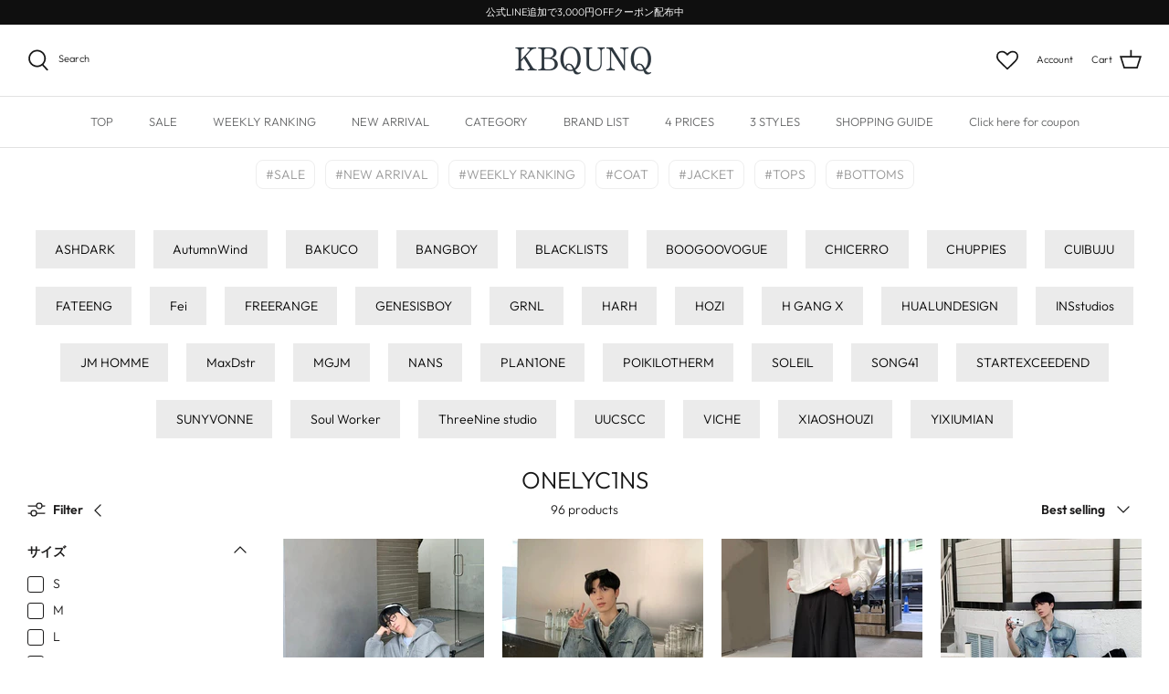

--- FILE ---
content_type: application/javascript
request_url: https://editorify.net/js/iframe.js
body_size: 3446
content:

async function postData(url = '', data) {
    // Default options are marked with *
    const response = await fetch(url, {
        method: 'POST',
        body: data,
    });
    return response.json(); // parses JSON response into native JavaScript objects
}
function drawStars($totalRate, color, starSize) {
    let checked =  Math.floor($totalRate);
    let notCheck = 5 - $totalRate;
    let notChecked = Math.floor(notCheck);
    let halfChecked = Math.ceil(notCheck - notChecked);
    let result = '';
    for (let i = 0; i < checked; i++) {
        result += `<span class="fa fa-star checked editorify-rate-stars" style="padding:unset;font-size:${starSize}px; color:${color}!important"></span>`;
    }
    if (halfChecked) {
        result += `<span class="fa fa-star-half-o checked editorify-rate-stars" style="padding:unset;font-size:${starSize}px;color:${color}!important"></span>`;
    }
    for (let j = 0; j < notChecked; j++) {
        result += `<span class="fa fa-star-o checked editorify-rate-stars " style="font-family: 'FontAwesome';padding:unset;font-size:${starSize}px;color:${color}!important"></span>`;
    }
    return result;
}
function  addStyle(styleSheet){
    var style = document.createElement('style');
    style.type = 'text/css';
    style.id = 'rating-positions';
    style.appendChild(document.createTextNode(styleSheet));
    document.getElementsByTagName('head')[0].appendChild(style);
}
function insertAfter(referenceNode, newNode) {
    referenceNode.parentNode.insertBefore(newNode, referenceNode.nextSibling);
}


window.addEventListener("load",
    function()
    {

        // We check if the code is laoded
        if (document.getElementById('edititorifyReviewsFrameWidget'))
        {
            var element = document.getElementById('edititorifyReviewsFrameWidget').parentElement;

            if (typeof(element.attributes['product-id']) !== "undefined")
            {
                try {
                    addGoogleSnippet(element.attributes['product-id'].nodeValue);
                } catch (e) {
                  console.log(e, 'failed to add snippet')
                }
            }
        }
    }
);


window.addEventListener('load', function() 
{
    console.log("Editorify load Script");

    if(window.location.href.indexOf('hotluxedeals')>-1 && document.querySelector('.editorify-reviews-count-new') && parseInt($(window).width())<769){
        insertAfter(document.querySelector('.medium--hide.large--hide .product-single__title'),document.querySelector('.editorify-reviews-count-new'))
    }
    sendPageEvents('page_view')
    setTimeout(function () {
        if(document.querySelectorAll('.editorify-rating').length || document.querySelectorAll('li.snize-product').length || document.querySelectorAll('h3[data-pf-type="ProductTitle"]').length || document.querySelectorAll('.grid__item .card__heading.h5').length){
            let rateElements = document.querySelectorAll('.editorify-rating');
            if(!rateElements.length && document.querySelectorAll('.grid__item .card__heading.h5').length){
                rateElements = document.querySelectorAll('.grid__item .card__heading.h5')
            }else if(window.location.href.indexOf('onthemove') < 0 && !rateElements.length && document.querySelectorAll('h3[data-pf-type="ProductTitle"]').length){
                rateElements = document.querySelectorAll('h3[data-pf-type="ProductTitle"]')
            }else if(!rateElements.length && document.querySelectorAll('.snize-product').length){
                rateElements = document.querySelectorAll('.snize-product')
            }
            let ids = [];
            for (let i =0; i< rateElements.length; i++){
                let id = rateElements[i].getAttribute('data-id')

                if(!id && rateElements[i].getAttribute('data-product-id')){
                    id = rateElements[i].getAttribute('data-product-id')
                }else if(!id){
                    let elemId = rateElements[i].getAttribute('id')
                    if(elemId){
                        elemId = elemId.split('-')
                        id = elemId[elemId.length -1]
                    }
                }
                ids.push(id)
            }
            console.log(ids)
            let storeName = Shopify.shop
            var form_data = new FormData();
            form_data.append('storeName',storeName)
            form_data.append('product_ids',ids)
            postData('https://apps.editorify.com/review/get-review-data', form_data)
                .then(data => {
                    var color = data.color;
                    var rateText = data.rateTitle
                    var rateText = data.rateTitle
                    var starSize = data.star_size
                    var styleSheet  = data.styleSheet;
                    var keep_rating = data.keep_rating

                    if (window.location.href.indexOf('petsparade.co') >= 0)
                    {
                        styleSheet += '.editorify-rating { margin-top: 0 !important; margin-bottom: 5px !important; }'
                    }

                    addStyle(styleSheet)

                    var reviewsData = data.result;
                    if(reviewsData){
                        if(reviewsData.enabled){
                            for (let i =0; i< rateElements.length; i++){
                                let id = rateElements[i].getAttribute('data-id')
                                if(!id && rateElements[i].getAttribute('data-product-id')){
                                    id = rateElements[i].getAttribute('data-product-id')
                                }else if(!id){
                                    let elemId = rateElements[i].getAttribute('id')
                                    if(elemId){
                                        elemId = elemId.split('-')
                                        id = elemId[elemId.length -1]
                                    }
                                }
                                if(reviewsData[id]){
                                    var avgRate = reviewsData[id][0];
                                    var ReviewsCount =  reviewsData[id][1];
                                    let ratingContent = '<div style="display: inline-block"><div style="display: flex">'+drawStars(avgRate,color,starSize) +'</div></div> <div style="display: inline-block"> '+ (ReviewsCount > 1 ? ReviewsCount+rateText:+ReviewsCount+rateText)+'</div>'
                                    if(keep_rating){
                                        ratingContent = drawStars(avgRate,color,starSize);
                                    }

                                    if(!rateElements[i].querySelector('.editorify-rating')){
                                        if(rateElements[i].querySelector('.snize-title')){
                                            rateElements[i].innerHTML = rateElements[i].innerHTML +`<div class="editorify-rating" style="display: block">${ratingContent}</div>`
                                        }else if(rateElements[i].getAttribute('data-product-type') == 'title'){
                                            rateElements[i].innerHTML = rateElements[i].innerHTML +`<div class="editorify-rating" style="display: block">${ratingContent}</div>`
                                        }else{
                                            rateElements[i].innerHTML = rateElements[i].innerHTML +`<div class="editorify-rating" style="display: block">${ratingContent}</div>`

                                        }
                                    }

                                }

                            }
                        }
                    }
                });
        }
        else if(document.querySelectorAll('.pr_grid_item').length && !document.querySelectorAll('.editorify-rating').length){
            let rateElements = document.querySelectorAll('.pr_grid_item');
            let ids = [];
            for (let i =0; i< rateElements.length; i++){
                let id = rateElements[i].getAttribute('data-usf-pid')
                ids.push(id)
            }
            console.log(ids)
            let storeName = Shopify.shop
            var form_data = new FormData();
            form_data.append('storeName',storeName)
            form_data.append('product_ids',ids)
            postData('https://apps.editorify.com/review/get-review-data', form_data)
                .then(data => {
                    var color = data.color;
                    var rateText = data.rateTitle
                    var rateText = data.rateTitle
                    var starSize = data.star_size
                    var styleSheet  = data.styleSheet;
                    var keep_rating = data.keep_rating

                    if (window.location.href.indexOf('petsparade.co') >= 0)
                    {
                        styleSheet += '.editorify-rating { margin-top: 0 !important; margin-bottom: 5px !important; }'
                    }

                    addStyle(styleSheet)
                    var reviewsData = data.result;
                    if(reviewsData){
                        if(reviewsData.enabled){
                            for (let i =0; i< rateElements.length; i++){
                                let id = rateElements[i].getAttribute('data-usf-pid')

                                if(reviewsData[id]){
                                    var avgRate = reviewsData[id][0];
                                    var ReviewsCount =  reviewsData[id][1];
                                    let ratingContent = '<div style="display: inline-block"><div style="display: flex">'+drawStars(avgRate,color,starSize) +'</div></div> <div style="display: inline-block"> '+ (ReviewsCount > 1 ? ReviewsCount+rateText:+ReviewsCount+rateText)+'</div>'
                                    if(keep_rating){
                                        ratingContent = drawStars(avgRate,color,starSize);
                                    }

                                    if(!rateElements[i].querySelector('.editorify-rating')){
                                        if(rateElements[i].querySelector('.product-title')){
                                            rateElements[i].querySelector('.product-title').innerHTML = rateElements[i].querySelector('.product-title').innerHTML +`<div class="editorify-rating" style="display: block">${ratingContent}</div>`
                                        }
                                    }

                                }

                            }
                        }
                    }
                });
        }

    },1000)
    if(window.location.href.indexOf('rugbranch') > -1){
        window.addEventListener('click', function() {
            setTimeout(function () {
                if(document.querySelectorAll('.pr_grid_item').length){
                    console.log('dedwedwedwed')
                    let rateElements = document.querySelectorAll('.pr_grid_item');
                    let ids = [];
                    for (let i =0; i< rateElements.length; i++){
                        let id = rateElements[i].getAttribute('data-usf-pid')
                        ids.push(id)
                    }
                    console.log(ids)
                    let storeName = Shopify.shop
                    var form_data = new FormData();
                    form_data.append('storeName',storeName)
                    form_data.append('product_ids',ids)
                    postData('https://apps.editorify.com/review/get-review-data', form_data)
                        .then(data => {
                            var color = data.color;
                            var rateText = data.rateTitle
                            var rateText = data.rateTitle
                            var starSize = data.star_size
                            var styleSheet  = data.styleSheet;
                            var keep_rating = data.keep_rating

                            if (window.location.href.indexOf('petsparade.co') >= 0)
                            {
                                styleSheet += '.editorify-rating { margin-top: 0 !important; margin-bottom: 5px !important; }'
                            }

                            addStyle(styleSheet)
                            var reviewsData = data.result;
                            if(reviewsData){
                                if(reviewsData.enabled){
                                    for (let i =0; i< rateElements.length; i++){
                                        let id = rateElements[i].getAttribute('data-usf-pid')

                                        if(reviewsData[id]){
                                            var avgRate = reviewsData[id][0];
                                            var ReviewsCount =  reviewsData[id][1];
                                            let ratingContent = '<div style="display: inline-block"><div style="display: flex">'+drawStars(avgRate,color,starSize) +'</div></div> <div style="display: inline-block"> '+ (ReviewsCount > 1 ? ReviewsCount+rateText:+ReviewsCount+rateText)+'</div>'
                                            if(keep_rating){
                                                ratingContent = drawStars(avgRate,color,starSize);
                                            }

                                            if(!rateElements[i].querySelector('.editorify-rating')){
                                                if(rateElements[i].querySelector('.product-title')){
                                                    rateElements[i].querySelector('.product-title').innerHTML = rateElements[i].querySelector('.product-title').innerHTML +`<div class="editorify-rating" style="display: block">${ratingContent}</div>`
                                                }
                                            }

                                        }

                                    }
                                }
                            }
                        });
                }

            },2000)
        })

    }
});
window.addEventListener('message', function(e) {
    let message = e.data;
    console.log(message)

    if (window.location.href.indexOf('weinpicker.de') >= 0)
    {
        styleSheet = '.fa-search:before { content: "\\e800"; } .fa-user:before { content: "\\e801"; } .fa-minus:before { content: "\\e803"; } .fa-plus:before { content: "\\e804"; }';
        addStyle(styleSheet);
    }

    if (window.location.href.indexOf('#reviewrequest') >= 0)
    {
        if (document.querySelector(".editorify-form-dialog #edititorifyReviewsFrameWidget").getAttribute('data-src') && !document.querySelector(".editorify-form-dialog #edititorifyReviewsFrameWidget").getAttribute('src'))
        {
            document.querySelector(".editorify-form-dialog #edititorifyReviewsFrameWidget").setAttribute('src', document.querySelector(".editorify-form-dialog #edititorifyReviewsFrameWidget").getAttribute('data-src'));
        }
    }

    if(message.hasOwnProperty('reviewRequest')){
        window.scrollTo({
            top: document.querySelector('.edititorifyReviewsFrame').offsetTop,
            behavior: "smooth"
        });
    }
    if(message.hasOwnProperty('message') && message.message == 'redirect-product'){
       window.open(message.link)
    }
    if(message.hasOwnProperty('show_modal')){
        document.querySelector('.editorify-form-dialog').style.display = 'block';
        let formFrame = document.querySelector('.edititorifyReviewsFormFrame')
        let formSrc = formFrame.getAttribute('data-src');
        formFrame.setAttribute('src', formSrc || '');
    }
    if(message.hasOwnProperty('close_modal')){
        if(document.querySelector('.editorify-form-dialog')) {
            document.querySelector('.editorify-form-dialog').style.display = 'none';
        }
    }
    if(document.querySelector('.editorify-reviews-count-new .rating-text')){
        document.querySelector('.editorify-reviews-count-new .rating-text').addEventListener('click' , function () {
            if(window.location.href.indexOf('paiwellness')>-1){
                document.querySelector('a[href="#tabs-61"]').click()
                window.scrollTo({
                    top: 1300,
                    behavior: "smooth"
                });
            }
        })
    }
})
document.addEventListener('click', function(e) {
    sendPageEvents('page_click')
})
function sendPageEvents(event) 
{
    console.log("Editorify Statistics Disabled");
    return true;
    var form_data = new FormData();
    form_data.append('page_type',meta.page.pageType)
    form_data.append('page_link',window.location.href.split('?')[0])
    form_data.append('page_type',meta.page.pageType)
    form_data.append('store_name',Shopify.shop)
    form_data.append('event',event)
    postData('https://apps.editorify.com/site/user-statistics', form_data)
        .then(data => {
    })
}

function addGoogleSnippet(product_id)
{
    postData('https://apps.editorify.com/review/get-schema-info?store_name='+Shopify.shop+'&product_id='+product_id, new FormData)
    .then(result => 
    {
        if(result && result.success)
        {
            let aggregateRating  = {
                "@type":"AggregateRating",
                ratingValue:result.total_rate,
                ratingCount:result.reviewsCount,
                "reviewCount":result.reviewsCount,
            }

            if ($('script[type="application/ld+json"]').length > 0)
            {
                $('script[type="application/ld+json"]').each(function()
                {
                    if($(this).text().indexOf('"@type": "Product"') > -1)
                    {
                        var schemaScript = JSON.parse($(this).text());

                        if (schemaScript)
                        {
                            schemaScript.aggregateRating = aggregateRating;
                            $(this).text(JSON.stringify(schemaScript));
                        }

                        return false;
                    }

                });
            }
        }
    })
}